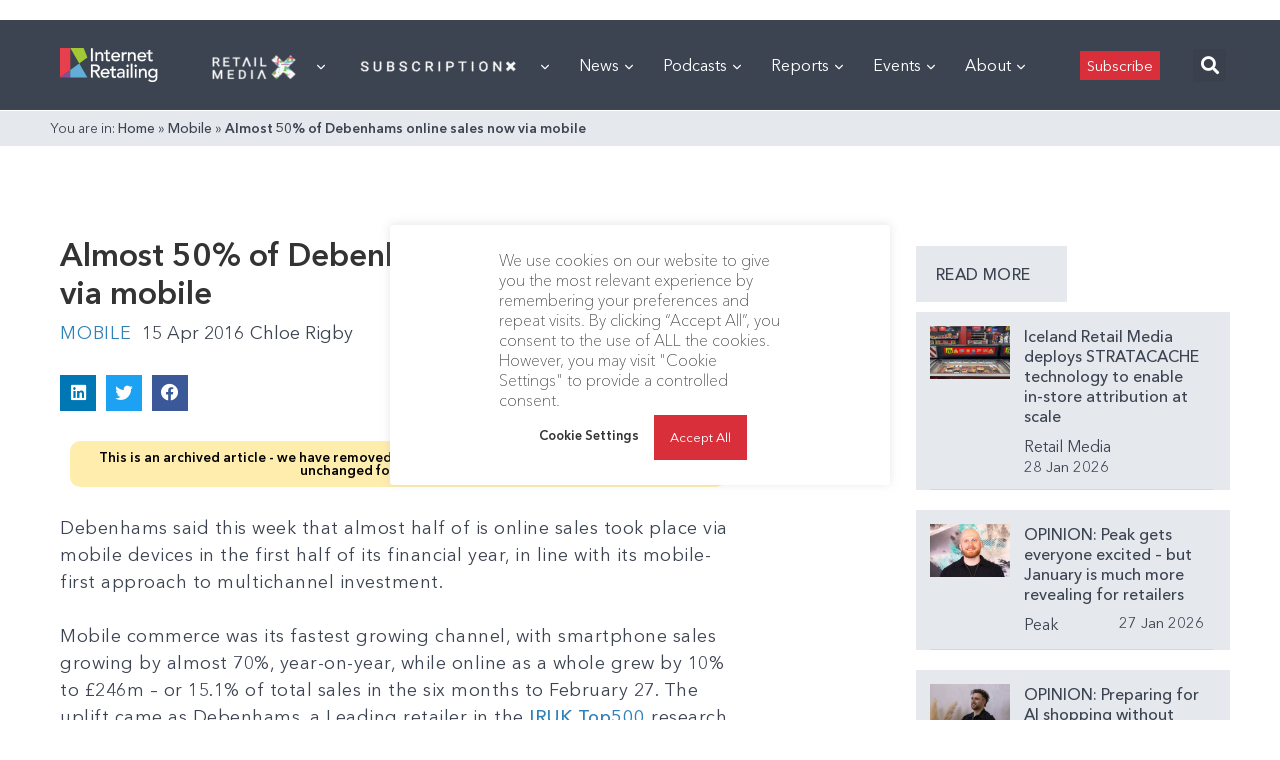

--- FILE ---
content_type: text/html; charset=utf-8
request_url: https://www.google.com/recaptcha/api2/aframe
body_size: 267
content:
<!DOCTYPE HTML><html><head><meta http-equiv="content-type" content="text/html; charset=UTF-8"></head><body><script nonce="fYU7WuYQyzeWsqOGmhm8mg">/** Anti-fraud and anti-abuse applications only. See google.com/recaptcha */ try{var clients={'sodar':'https://pagead2.googlesyndication.com/pagead/sodar?'};window.addEventListener("message",function(a){try{if(a.source===window.parent){var b=JSON.parse(a.data);var c=clients[b['id']];if(c){var d=document.createElement('img');d.src=c+b['params']+'&rc='+(localStorage.getItem("rc::a")?sessionStorage.getItem("rc::b"):"");window.document.body.appendChild(d);sessionStorage.setItem("rc::e",parseInt(sessionStorage.getItem("rc::e")||0)+1);localStorage.setItem("rc::h",'1769677553053');}}}catch(b){}});window.parent.postMessage("_grecaptcha_ready", "*");}catch(b){}</script></body></html>

--- FILE ---
content_type: application/javascript
request_url: https://internetretailing.net/wp-content/plugins/surecart/dist/components/surecart/p-1c2e2695.js
body_size: 200
content:
function t(t){let e;try{e=new URL(t,"http://example.com").search.substring(1)}catch(t){}if(e)return e}function e(t){let e="";const n=Object.entries(t);let r;for(;r=n.shift();){let[t,o]=r;if(Array.isArray(o)||o&&o.constructor===Object){const e=Object.entries(o).reverse();for(const[r,o]of e)n.unshift([`${t}[${r}]`,o])}else void 0!==o&&(null===o&&(o=""),e+="&"+[t,o].map(encodeURIComponent).join("="))}return e.substr(1)}function n(t,e,n){const r=e.length,o=r-1;for(let s=0;s<r;s++){let r=e[s];!r&&Array.isArray(t)&&(r=t.length.toString());const c=!isNaN(Number(e[s+1]));t[r]=s===o?n:t[r]||(c?[]:{}),Array.isArray(t[r])&&!c&&(t[r]={...t[r]}),t=t[r]}}function o(e){return(t(e)||"").replace(/\+/g,"%20").split("&").reduce(((t,e)=>{const[r,o=""]=e.split("=").filter(Boolean).map(decodeURIComponent);return r&&n(t,r.replace(/\]/g,"").split("["),o),t}),{})}function c(){let t=arguments.length>0&&void 0!==arguments[0]?arguments[0]:"",n=arguments.length>1?arguments[1]:void 0;if(!n||!Object.keys(n).length)return t;let r=t;const s=t.indexOf("?");return-1!==s&&(n=Object.assign(o(t),n),r=r.substr(0,s)),r+"?"+e(n)}export{c as a,e as b,o as g};

--- FILE ---
content_type: application/javascript
request_url: https://prism.app-us1.com/?a=476598377&u=https%3A%2F%2Finternetretailing.net%2Falmost-50-of-debenhams-online-sales-now-via-mobile-14038%2F
body_size: 123
content:
window.visitorGlobalObject=window.visitorGlobalObject||window.prismGlobalObject;window.visitorGlobalObject.setVisitorId('3ac2bf0b-af4b-46be-8a2c-ecfbfca049ee', '476598377');window.visitorGlobalObject.setWhitelistedServices('tracking', '476598377');